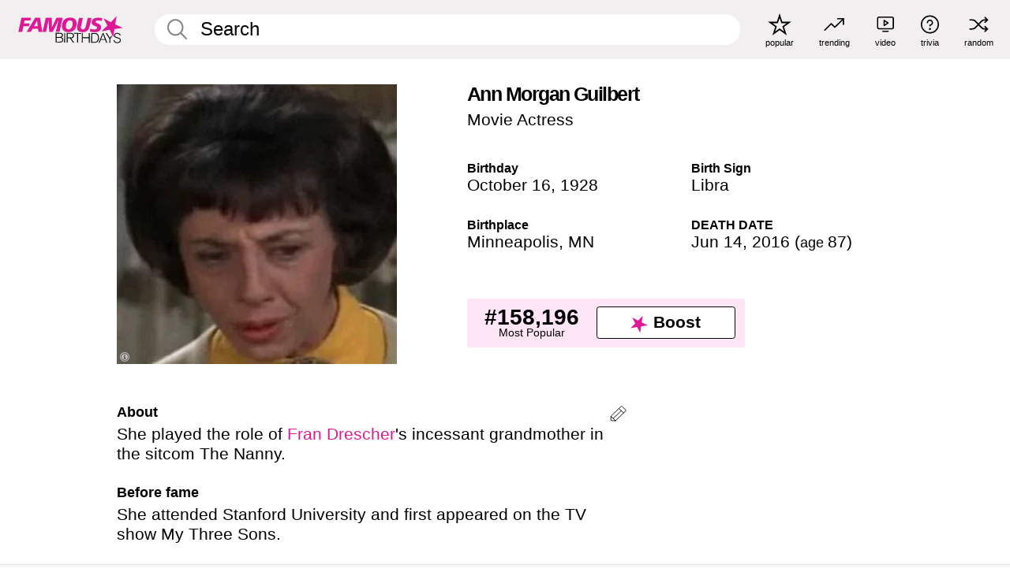

--- FILE ---
content_type: text/plain;charset=UTF-8
request_url: https://c.pub.network/v2/c
body_size: -114
content:
1addcbc2-187c-4a80-aefe-8e404e272e19

--- FILE ---
content_type: text/plain;charset=UTF-8
request_url: https://c.pub.network/v2/c
body_size: -269
content:
d1b5cc4a-3782-4f29-90de-7ea63ac6372e